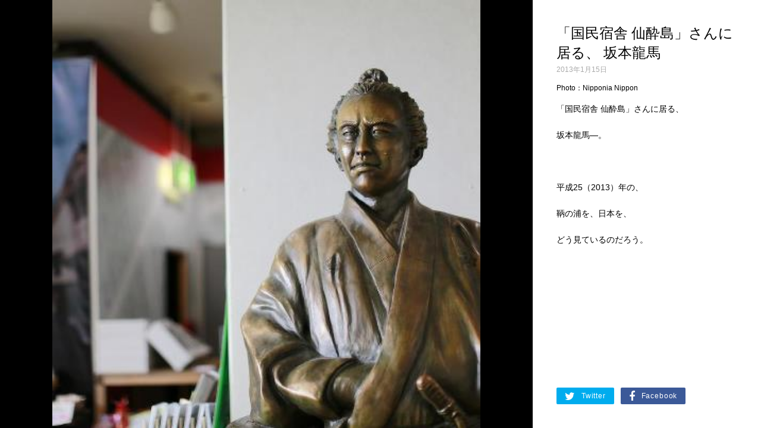

--- FILE ---
content_type: text/css
request_url: https://tomonoura.life/contents/themes/story-nipponianippon/resource/css/tomonoura.css?ver=171213075422
body_size: 76153
content:
@charset "UTF-8";
/*-------------------------------------------------

  init

=================================================*/
/* 各ブラウザサポート対応
---------------------------------------------*/
/* DOCTYPEがHTML5の場合のみ、$use-html5をtrueにし、スタイルを出力
---------------------------------------------*/
/* サポートするベンダープレフィックスを定義
---------------------------------------------*/
/* Set
---------------------------------------------*/
/* sets the base font to 10px for easier math */
/* Color
---------------------------------------------*/
/* Font
---------------------------------------------*/
/*-------------------------------------------------

  mixin

=================================================*/
/* Content
---------------------------------------------*/
/* 角丸
---------------------------------------------*/
/* ボックスシャドウ
---------------------------------------------*/
/* opacity
---------------------------------------------*/
/* 物語フレーム
---------------------------------------------*/
/* separator
---------------------------------------------*/
/* KVの汎用スタイル
---------------------------------------------*/
/* Section内コンテンツの汎用スタイル
---------------------------------------------*/
/* gradient
---------------------------------------------*/
/* blur
---------------------------------------------*/
/* prefix
---------------------------------------------*/
/* clearfix
---------------------------------------------*/
/* inline_block
---------------------------------------------*/
/* font_family
---------------------------------------------*/
/* font_size
---------------------------------------------*/
/* button base
---------------------------------------------*/
/* SP-img */
/* SP画像 */
/*-------------------------------------------------

  ■Site: 鞆物語
  ■Info: Init

=================================================*/
#tomonoura {
  color: #222;
  	/*-------------------------------------------------
  
  	  共通Parts
  
  	=================================================*/
  /* Header
  -------------------------------------------------*/
  /* Pagetop
  -------------------------------------------------*/
  /* Footer
  -------------------------------------------------*/
  /* NN
  -------------------------------------------------*/
  /* List
  -------------------------------------------------*/
  /* AboutPanel
  -------------------------------------------------*/
  /* Button
  -------------------------------------------------*/
  /* Section
  -------------------------------------------------*/
  /* 場所毎
  -------------------------------------------------*/
  	/*-------------------------------------------------
  
  	  ページ別
  
  	=================================================*/
  /* トップページ
  -------------------------------------------------*/
  /* About
  -------------------------------------------------*/
  /* Story
  -------------------------------------------------*/
  /* Photos
  -------------------------------------------------*/
  /* Normalization
  -------------------------------------------------*/
  /* Project
  -------------------------------------------------*/
  /*-------------------------------------------------
  
    スマートフォン
  
  =================================================*/
}
#tomonoura a {
  color: #136baf;
}
#tomonoura #Header {
  border-bottom-color: #ccd4df;
  background-color: #f2f4f7;
}
#tomonoura #Header .Header__catch {
  color: #0a183f;
}
#tomonoura #Header .Header__func a, #tomonoura #Header .Header__func span {
  color: #8d9fb8;
  opacity: 0.5;
  filter: alpha(opacity=50);
}
#tomonoura #Header .Header__func a:hover, #tomonoura #Header .Header__func span:hover {
  opacity: 1;
  filter: alpha(opacity=100);
}
#tomonoura #Header .Header__func #Header__func_search.active #Header__func_search_wrap {
  background-color: #dce1e9;
}
#tomonoura #Header .Header__func #Header__func_search.active #Header__func_search_trigger {
  opacity: 1;
  filter: alpha(opacity=100);
  cursor: default;
}
#tomonoura #Header .Header__nav li a {
  color: #6e85a4;
}
#tomonoura #Header__gnav {
  background: #ebeef3;
  background: -moz-linear-gradient(left, #ebeef3 0%, #bcc7d5 100%);
  background: -webkit-gradient(linear, left top, right top, color-stop(0%, #ebeef3), color-stop(100%, #bcc7d5));
  background: -webkit-linear-gradient(left, #ebeef3 0%, #bcc7d5 100%);
  background: -o-linear-gradient(left, #ebeef3 0%, #bcc7d5 100%);
  background: -ms-linear-gradient(left, #ebeef3 0%, #bcc7d5 100%);
  background: linear-gradient(to right, #ebeef3 0%, #bcc7d5 100%);
  filter: progid:DXImageTransform.Microsoft.gradient( startColorstr='$start-color', endColorstr='$end-color',GradientType=1 );
}
#tomonoura #Header__gnav li a {
  color: #3c64c2;
  filter: saturate(30%);
}
#tomonoura #Header__gnav li a:hover {
  background-color: rgba(48, 80, 155, 0.1);
}
#tomonoura #Pagetop a {
  background-color: #0a183f;
  color: #fff;
}
#tomonoura #Footer {
  background-color: #30509B;
  background: #0a183f;
  background: -moz-linear-gradient(top, #0a183f 0%, #30509B 100%);
  background: -webkit-gradient(linear, left top, left bottom, color-stop(0%, #0a183f), color-stop(100%, #30509B));
  background: -webkit-linear-gradient(top, #0a183f 0%, #30509B 100%);
  background: -o-linear-gradient(top, #0a183f 0%, #30509B 100%);
  background: -ms-linear-gradient(top, #0a183f 0%, #30509B 100%);
  background: linear-gradient(to bottom, #0a183f 0%, #30509B 100%);
  filter: progid:DXImageTransform.Microsoft.gradient( startColorstr='$start-color', endColorstr='$end-color',GradientType=0 );
  color: #fff;
}
#tomonoura #Footer a {
  color: #fff;
}
#tomonoura #Footer .Footer__nav_lang {
  display: inline-block;
  vertical-align: top;
  background-color: rgba(255, 255, 255, 0.2);
}
#tomonoura #Footer .Footer__nav_lang li {
  border-color: #30509B;
}
#tomonoura #Footer__company {
  border-top-color: #30509B;
  color: #222;
}
#tomonoura #Footer__company a {
  color: #136baf;
}
#tomonoura #Footer__spnav {
  background: #30509B;
  background: -moz-linear-gradient(left, #30509B 0%, #0a183f 100%);
  background: -webkit-gradient(linear, left top, right top, color-stop(0%, #30509B), color-stop(100%, #0a183f));
  background: -webkit-linear-gradient(left, #30509B 0%, #0a183f 100%);
  background: -o-linear-gradient(left, #30509B 0%, #0a183f 100%);
  background: -ms-linear-gradient(left, #30509B 0%, #0a183f 100%);
  background: linear-gradient(to right, #30509B 0%, #0a183f 100%);
  filter: progid:DXImageTransform.Microsoft.gradient( startColorstr='$start-color', endColorstr='$end-color',GradientType=1 );
}
#tomonoura #Footer__spnav ul li a {
  color: #fff;
  filter: saturate(30%);
}
#tomonoura #Footer__spnav ul li a:hover {
  background-color: rgba(48, 80, 155, 0.1);
}
#tomonoura #NN {
  border-color: #ccd4df;
}
#tomonoura .ListRow__cont {
  border-bottom-color: #ccd4df;
}
#tomonoura .ListRow__cont:first-child {
  border-top-color: #ccd4df;
}
#tomonoura .ListRow__cont > a {
  color: #222;
}
#tomonoura .ListRow__cont > a:hover {
  background-color: rgba(48, 80, 155, 0.08);
}
#tomonoura .ListRow__cont .ListRow__relative_list a {
  color: #136baf;
}
#tomonoura .ListRow__title {
  color: #30509B;
}
#tomonoura .ListRow__text_catch {
  color: rgba(131, 167, 211, 0.8);
}
#tomonoura .ListRow__text_info {
  color: #888;
}
#tomonoura .ListRow__info {
  background-color: rgba(131, 167, 211, 0.1);
}
#tomonoura .ListRow__table td {
  color: #888;
}
#tomonoura .ListRow__status {
  background-color: #83a7d3;
  color: #fff;
}
#tomonoura .ListRow__tag li {
  background-color: rgba(10, 24, 63, 0.8);
  color: #fff;
}
#tomonoura .ListRow__date {
  color: #bbbbbb;
}
#tomonoura .ListNav {
  background: #30509B;
  background: -moz-linear-gradient(left, #30509B 0%, #0a183f 100%);
  background: -webkit-gradient(linear, left top, right top, color-stop(0%, #30509B), color-stop(100%, #0a183f));
  background: -webkit-linear-gradient(left, #30509B 0%, #0a183f 100%);
  background: -o-linear-gradient(left, #30509B 0%, #0a183f 100%);
  background: -ms-linear-gradient(left, #30509B 0%, #0a183f 100%);
  background: linear-gradient(to right, #30509B 0%, #0a183f 100%);
  filter: progid:DXImageTransform.Microsoft.gradient( startColorstr='$start-color', endColorstr='$end-color',GradientType=1 );
}
#tomonoura .ListNav__list a {
  color: #fff;
}
#tomonoura .ListNav__list a:hover {
  background-color: rgba(255, 255, 255, 0.2);
}
#tomonoura .ListNav__list a.current {
  background-color: rgba(255, 255, 255, 0.3);
}
#tomonoura .ListNav__list.ListNav__childrenList:hover {
  background-color: rgba(255, 255, 255, 0.2);
}
#tomonoura .ListNav__list.ListNav__childrenList > a:hover {
  background: none;
}
#tomonoura .ListNav__list.ListNav__childrenList a.current {
  background-color: rgba(255, 255, 255, 0.4);
}
#tomonoura .ListNav__list.ListNav__childrenList ul {
  background-color: #83a7d3;
}
#tomonoura .ListGroup__head {
  background-color: #ccd4df;
}
#tomonoura .ListGroup__head a .Section__title {
  color: #fff;
}
#tomonoura .ListGroup__head a:hover .Section__title {
  background-color: rgba(48, 80, 155, 0.4);
}
#tomonoura .ListCol li a {
  color: #222;
}
#tomonoura .ListCol li a:hover:after {
  background-color: rgba(48, 80, 155, 0.08);
}
#tomonoura .ListCol__title {
  color: #30509B;
}
#tomonoura .ListCol__date {
  color: #bbbbbb;
}
#tomonoura .ListCol__text_catch {
  color: rgba(131, 167, 211, 0.8);
}
#tomonoura .ListCol__text_info {
  color: #888;
}
#tomonoura .ListCol__table td {
  color: #888;
}
#tomonoura .ListCol__tag li {
  background-color: rgba(10, 24, 63, 0.8);
  color: #fff;
}
#tomonoura .ListCol.ListCol_project > li a {
  background-color: rgba(10, 24, 63, 0.4);
}
#tomonoura .ListCol.ListCol_project > li a:before {
  border-color: #30509B;
}
#tomonoura .ListCol.ListCol_project > li a:hover:after {
  background-color: transparent;
}
#tomonoura .ListCol.ListCol_project > li a .ListCol__tag li {
  background-color: rgba(255, 255, 255, 0.5);
}
#tomonoura .ListCol.ListCol_project > li a .ListCol__title {
  color: #fff;
}
#tomonoura .ListCol.ListCol_project > li a .ListCol__date {
  color: #fff;
}
#tomonoura .AboutPanel li {
  background-color: #30509B;
}
#tomonoura .AboutPanel li a:hover {
  background-color: rgba(48, 80, 155, 0.4);
}
#tomonoura .Content__btn a {
  background-color: rgba(34, 34, 34, 0.4);
  color: #fff;
}
#tomonoura .Content__btn a:hover {
  background-color: rgba(34, 34, 34, 0.6);
  opacity: 1;
  filter: alpha(opacity=100);
}
#tomonoura .Content__btn a.current {
  background-color: rgba(34, 34, 34, 0.8);
}
#tomonoura .Form__btn_back {
  background-color: rgba(34, 34, 34, 0.4);
  color: #fff;
}
#tomonoura .Form__btn_back:hover {
  background-color: rgba(34, 34, 34, 0.6);
  opacity: 1;
  filter: alpha(opacity=100);
}
#tomonoura .Form__btn_back.current {
  background-color: rgba(34, 34, 34, 0.8);
}
#tomonoura .Form__btn_submit {
  background-color: rgba(225, 98, 57, 0.8);
  color: #fff;
}
#tomonoura .Form__btn_submit:hover {
  background-color: #e16239;
  opacity: 1;
  filter: alpha(opacity=100);
}
#tomonoura .Form__btn_submit.current {
  background-color: #e16239;
}
#tomonoura .Section__title {
  color: #30509B;
}
#tomonoura * + .Section {
  border-color: #ccd4df;
}
#tomonoura .Section__box {
  color: #fff;
}
#tomonoura .Section__box .Section__title {
  color: #fff;
}
#tomonoura .Section__box a {
  color: #fff;
}
#tomonoura #Section__about {
  color: #fff;
}
#tomonoura #Section__about a {
  color: #fff;
}
#tomonoura .SubSection__title {
  color: #30509B;
}
#tomonoura .SubSection__txt_date {
  color: #bbbbbb;
}
#tomonoura #SubSection__inquiry .Content__btn a {
  background-color: rgba(225, 98, 57, 0.8);
  color: #fff;
}
#tomonoura #SubSection__inquiry .Content__btn a:hover {
  background-color: #e16239;
  opacity: 1;
  filter: alpha(opacity=100);
}
#tomonoura #SubSection__inquiry .Content__btn a.current {
  background-color: #e16239;
}
#tomonoura #Page__header {
  border-bottom-color: #ccd4df !important;
}
#tomonoura #Page__header .Page__caption, #tomonoura #Page__header .Page__title {
  color: #30509B;
}
#tomonoura #Page__header + #Page__body {
  border-top-color: #ccd4df;
}
#tomonoura #Page__home #Header__catch {
  color: #fff;
}
#tomonoura #Page__home #Header__kv li:after {
  background-color: rgba(10, 24, 63, 0.4);
}
#tomonoura #Page__home #Header__kv li:hover:after {
  background-color: rgba(10, 24, 63, 0.1);
}
#tomonoura #Page__home #Header__gnav {
  background: #30509B;
  background: -moz-linear-gradient(left, #30509B 0%, #0a183f 100%);
  background: -webkit-gradient(linear, left top, right top, color-stop(0%, #30509B), color-stop(100%, #0a183f));
  background: -webkit-linear-gradient(left, #30509B 0%, #0a183f 100%);
  background: -o-linear-gradient(left, #30509B 0%, #0a183f 100%);
  background: -ms-linear-gradient(left, #30509B 0%, #0a183f 100%);
  background: linear-gradient(to right, #30509B 0%, #0a183f 100%);
  filter: progid:DXImageTransform.Microsoft.gradient( startColorstr='$start-color', endColorstr='$end-color',GradientType=1 );
}
#tomonoura #Page__home #Header__gnav li a {
  color: #fff;
}
#tomonoura #Page__home #Header__gnav li a:hover {
  background-color: rgba(255, 255, 255, 0.2);
}
#tomonoura #Page__home #Main #Section__about {
  background-color: #30509B;
  background-image: url(../img/tomonoura/home-bg-about.jpg);
  position: relative;
  overflow: hidden;
  z-index: 0;
}
#tomonoura #Page__home #Main #Section__about:after {
  content: '';
  background: inherit;
  -webkit-filter: blur(10px);
  -moz-filter: blur(10px);
  -o-filter: blur(10px);
  -ms-filter: blur(10px);
  filter: blur(10px);
  position: absolute;
  top: -10px;
  left: -10px;
  right: -10px;
  bottom: -10px;
  z-index: -1;
}
#tomonoura #Page__home #Main #Section__about .Section__title {
  color: #fff;
}
#tomonoura #Page__about.Page__type_single .Kv {
  background-color: #0a183f;
}
#tomonoura #Page__about.Page__type_single #Main .Title {
  color: #30509B;
}
#tomonoura #Page__about.Page__type_single .Section__title {
  border-top-color: #ccd4df;
}
#tomonoura #Page__story .Page.is-end {
  background: rgba(255, 255, 255, 0.9);
  background: -moz-linear-gradient(top, rgba(255, 255, 255, 0.9) 0%, rgba(255, 255, 255, 0.9) 100%);
  background: -webkit-gradient(linear, left top, left bottom, color-stop(0%, rgba(255, 255, 255, 0.9)), color-stop(100%, rgba(255, 255, 255, 0.9)));
  background: -webkit-linear-gradient(top, rgba(255, 255, 255, 0.9) 0%, rgba(255, 255, 255, 0.9) 100%);
  background: -o-linear-gradient(top, rgba(255, 255, 255, 0.9) 0%, rgba(255, 255, 255, 0.9) 100%);
  background: -ms-linear-gradient(top, rgba(255, 255, 255, 0.9) 0%, rgba(255, 255, 255, 0.9) 100%);
  background: linear-gradient(to bottom, rgba(255, 255, 255, 0.9) 0%, rgba(255, 255, 255, 0.9) 100%);
  filter: progid:DXImageTransform.Microsoft.gradient( startColorstr='$start-color', endColorstr='$end-color',GradientType=0 );
  color: #222;
}
#tomonoura #Page__story .Page.is-end .Page__storyTitle {
  color: #30509B;
}
#tomonoura #Page__story .Page .Prof__title span {
  color: #bcc7d5;
}
#tomonoura #Page__story .NavBar {
  background: #30509B;
  background: -moz-linear-gradient(left, #30509B 0%, #0a183f 100%);
  background: -webkit-gradient(linear, left top, right top, color-stop(0%, #30509B), color-stop(100%, #0a183f));
  background: -webkit-linear-gradient(left, #30509B 0%, #0a183f 100%);
  background: -o-linear-gradient(left, #30509B 0%, #0a183f 100%);
  background: -ms-linear-gradient(left, #30509B 0%, #0a183f 100%);
  background: linear-gradient(to right, #30509B 0%, #0a183f 100%);
  filter: progid:DXImageTransform.Microsoft.gradient( startColorstr='$start-color', endColorstr='$end-color',GradientType=1 );
}
#tomonoura #Page__story .NavBar__title {
  background-color: rgba(255, 255, 255, 0.1);
}
#tomonoura #Page__story .NavBar__title a {
  color: #ccd4df;
}
#tomonoura #Page__story .NavBar__title a:hover {
  text-decoration: none;
}
#tomonoura #Page__story .NavBar .Pager__item {
  color: #ccd4df;
}
#tomonoura #Page__story .NavBar .Pager__item:hover {
  background-color: rgba(255, 255, 255, 0.2);
}
#tomonoura #Page__story .NavBar .Pager__item.is-act {
  background-color: rgba(255, 255, 255, 0.8) !important;
  color: #30509B;
}
#tomonoura #Page__story .NavBar .Sns__item {
  color: #fff;
}
#tomonoura #Page__story .NavBar .Sns a {
  color: #fff;
}
#tomonoura #Page__story .BgImages__item.is-end {
  background: #30509B;
}
#tomonoura #Page__story .TurnButtons__item span {
  background: rgba(255, 255, 255, 0.8);
  background: -moz-linear-gradient(top, rgba(255, 255, 255, 0.8) 0%, rgba(255, 255, 255, 0.8) 100%);
  background: -webkit-gradient(linear, left top, left bottom, color-stop(0%, rgba(255, 255, 255, 0.8)), color-stop(100%, rgba(255, 255, 255, 0.8)));
  background: -webkit-linear-gradient(top, rgba(255, 255, 255, 0.8) 0%, rgba(255, 255, 255, 0.8) 100%);
  background: -o-linear-gradient(top, rgba(255, 255, 255, 0.8) 0%, rgba(255, 255, 255, 0.8) 100%);
  background: -ms-linear-gradient(top, rgba(255, 255, 255, 0.8) 0%, rgba(255, 255, 255, 0.8) 100%);
  background: linear-gradient(to bottom, rgba(255, 255, 255, 0.8) 0%, rgba(255, 255, 255, 0.8) 100%);
  filter: progid:DXImageTransform.Microsoft.gradient( startColorstr='$start-color', endColorstr='$end-color',GradientType=0 );
  color: #30509B;
}
#tomonoura #Page__story .TurnButtons__item span:hover {
  background: white;
  background: -moz-linear-gradient(top, white 0%, white 100%);
  background: -webkit-gradient(linear, left top, left bottom, color-stop(0%, white), color-stop(100%, white));
  background: -webkit-linear-gradient(top, white 0%, white 100%);
  background: -o-linear-gradient(top, white 0%, white 100%);
  background: -ms-linear-gradient(top, white 0%, white 100%);
  background: linear-gradient(to bottom, white 0%, white 100%);
  filter: progid:DXImageTransform.Microsoft.gradient( startColorstr='$start-color', endColorstr='$end-color',GradientType=0 );
}
#tomonoura #Page__story .OtherStory__inner {
  background-color: rgba(10, 24, 63, 0.1);
}
#tomonoura #Page__story .OtherStory__title {
  color: #0a183f;
}
#tomonoura #Page__story .OtherStory__item__title {
  color: #0a183f;
}
#tomonoura #Page__story .OtherStory__arrows {
  color: rgba(10, 24, 63, 0.4);
}
#tomonoura #Page__story .OtherStory__arrows:hover {
  color: rgba(10, 24, 63, 0.6);
}
#tomonoura #Page__story .OtherStory__buttons__item {
  background-color: rgba(34, 34, 34, 0.4);
  color: #fff;
}
#tomonoura #Page__story .OtherStory__buttons__item:hover {
  background-color: rgba(34, 34, 34, 0.6);
  opacity: 1;
  filter: alpha(opacity=100);
}
#tomonoura #Page__story .OtherStory__buttons__item.current {
  background-color: rgba(34, 34, 34, 0.8);
}
#tomonoura #Page__photos .mv {
  width: 1100px;
  margin-left: auto;
  margin-right: auto;
  padding-left: 10px;
  padding-right: 10px;
  background: url(../img/tomonoura/photo/bg-photo.png) right center no-repeat;
}
#tomonoura #Page__photos .mv h1, #tomonoura #Page__photos .mv h2, #tomonoura #Page__photos .mv .text {
  padding-left: 0;
  padding-right: 0;
}
#tomonoura #Page__photos .mv h1 {
  color: #30509B;
}
#tomonoura #Page__photos .mv h2 {
  color: #0a183f;
}
#tomonoura .Page__type_detail.Page__type_sights #Page__header #Page__header_inner .Page__caption, #tomonoura .Page__type_detail.Page__type_sights #Page__header #Page__header_inner .Page__title, #tomonoura .Page__type_detail#Page__akiya #Page__header #Page__header_inner .Page__caption, #tomonoura .Page__type_detail#Page__akiya #Page__header #Page__header_inner .Page__title {
  color: #fff;
}
#tomonoura #Page__managed #Main #Page__body .Section__title {
  color: #B81C25;
}
#tomonoura #Page__normalization #Kv {
  position: relative;
  background: center center no-repeat;
  background-size: cover;
  display: table;
  width: 100%;
  height: 400px;
  text-align: center;
  color: #fff;
}
#tomonoura #Page__normalization #Kv__inner {
  display: table-cell;
  vertical-align: middle;
  padding: 6em 0 3em;
  background-color: rgba(0, 0, 0, 0.4);
}
#tomonoura #Page__normalization #Kv .Project__status {
  position: absolute;
  left: 0;
  top: 0;
  width: 100%;
  background-color: rgba(0, 0, 0, 0.5);
  line-height: 3;
}
#tomonoura #Page__normalization #Kv .type_name {
  background-color: rgba(255, 255, 255, 0.5);
  padding: 8px 20px 5px;
  margin-bottom: 2em;
  line-height: 1;
  display: inline-block;
  font-family: Times,"Times New Roman","ヒラギノ明朝 Pro W3","Hiragino Mincho Pro","游明朝体","ＭＳ Ｐ明朝","MS PMincho",serif;
}
#tomonoura #Page__normalization #Kv h1 {
  font-size: 4.2rem;
  letter-spacing: .2em;
  line-height: 1.4;
  font-family: Times,"Times New Roman","ヒラギノ明朝 Pro W3","Hiragino Mincho Pro","游明朝体","ＭＳ Ｐ明朝","MS PMincho",serif;
}
#tomonoura #Page__normalization #Kv h1 span {
  font-size: 2rem;
  display: block;
}
#tomonoura #Page__normalization #Kv h1 + p {
  margin-top: 1em;
}
#tomonoura #Page__normalization #Kv .Sns__item {
  display: inline-block;
  margin-top: 2em;
  float: none;
}
#tomonoura #Page__normalization #Main__content .Section__inner:after {
  content: "";
  height: 0;
  display: block;
  clear: both;
  visibility: hidden;
}
#tomonoura #Page__normalization #Main__content .Section__inner > p, #tomonoura #Page__normalization #Main__content .Section__inner > ul:not(.ListCol):not(.Banners), #tomonoura #Page__normalization #Main__content .Section__inner > dl, #tomonoura #Page__normalization #Main__content .Section__inner > ol,
#tomonoura #Page__normalization #Main__content .Section__inner .SubSection > p, #tomonoura #Page__normalization #Main__content .Section__inner .SubSection > ul:not(.ListCol):not(.Banners), #tomonoura #Page__normalization #Main__content .Section__inner .SubSection > dl, #tomonoura #Page__normalization #Main__content .Section__inner .SubSection > ol {
  font-size: 1.6rem;
  line-height: 2;
  margin: 2em 0 0;
  text-align: justify;
  overflow: hidden;
}
#tomonoura #Page__normalization #Main__content .Section__inner > p small, #tomonoura #Page__normalization #Main__content .Section__inner > ul:not(.ListCol):not(.Banners) small, #tomonoura #Page__normalization #Main__content .Section__inner > dl small, #tomonoura #Page__normalization #Main__content .Section__inner > ol small,
#tomonoura #Page__normalization #Main__content .Section__inner .SubSection > p small, #tomonoura #Page__normalization #Main__content .Section__inner .SubSection > ul:not(.ListCol):not(.Banners) small, #tomonoura #Page__normalization #Main__content .Section__inner .SubSection > dl small, #tomonoura #Page__normalization #Main__content .Section__inner .SubSection > ol small {
  font-size: 80%;
}
#tomonoura #Page__normalization #Main__content .Section__inner .SubSection > dl dt {
  font-size: 2rem;
  text-align: center;
}
#tomonoura #Page__normalization #Main__content .Section__inner .SubSection > dl dd {
  margin-top: 1em;
}
#tomonoura #Page__normalization #Main__content .Section__inner .SubSection > dl dd + dt {
  margin-top: 2em;
}
#tomonoura #Page__normalization #Main__content .Section__inner ol li {
  list-style: decimal inside;
  text-indent: -1em;
  padding-left: 1em;
  margin-top: 1em;
}
#tomonoura #Page__normalization #Main__content .Section__inner ol li:first-child {
  margin-top: 0;
}
#tomonoura #Page__normalization #Main__content .Section__inner img {
  max-width: 100%;
  height: auto;
}
#tomonoura #Page__normalization #Main__content .Section__inner img.alignright {
  float: right;
  margin: 0 0 10px 2.4em;
}
#tomonoura #Page__normalization #Main__content .Section__inner img.alignleft {
  float: left;
  margin: 0 2.4em 10px 0;
}
#tomonoura #Page__normalization #Main__content .Section__inner img.alignnone {
  width: 100%;
}
#tomonoura #Page__normalization #Main__content .Section__inner .photo-float {
  padding: 0;
  margin-bottom: 0;
  text-align: center;
}
#tomonoura #Page__normalization #Main__content .Section__inner .photo-float p {
  display: inline-block;
  vertical-align: top;
  margin-left: 1em;
}
#tomonoura #Page__normalization #Main__content .Section__inner .photo-float p:first-child {
  margin-left: 0;
}
#tomonoura #Page__normalization #Main__content .Section__inner .photo-float p span {
  display: block;
  margin-top: .5em;
}
#tomonoura #Page__normalization #Main__content .Section__inner .ListCol p {
  text-align: center;
  padding-top: 1em;
}
#tomonoura #Page__normalization #Main__content .Section__inner .ListCol_4 li {
  width: 25%;
  margin-top: 1em;
}
#tomonoura #Page__normalization #Main__content .Section__inner .ListCol_4 li:nth-child(1), #tomonoura #Page__normalization #Main__content .Section__inner .ListCol_4 li:nth-child(2), #tomonoura #Page__normalization #Main__content .Section__inner .ListCol_4 li:nth-child(3), #tomonoura #Page__normalization #Main__content .Section__inner .ListCol_4 li:nth-child(4) {
  margin-top: 0;
}
#tomonoura #Page__normalization #Main__content .Profile:after {
  content: "";
  height: 0;
  display: block;
  clear: both;
  visibility: hidden;
}
#tomonoura #Page__normalization #Main__content .Profile img.alignleft {
  margin-bottom: 0;
}
#tomonoura #Page__normalization #Main__content .Profile dl dt {
  font-size: 2.4rem;
  font-family: Times,"Times New Roman","ヒラギノ明朝 Pro W3","Hiragino Mincho Pro","游明朝体","ＭＳ Ｐ明朝","MS PMincho",serif;
  padding-top: .5em;
}
#tomonoura #Page__normalization #Main__content .Profile dl dd {
  margin-top: 1em;
}
#tomonoura #Page__normalization #Main__content #Section__history dd {
  text-align: center;
}
#tomonoura #Page__normalization #Main__content #Section__history .Flag {
  padding-top: 80px;
  background: center top no-repeat;
}
#tomonoura #Page__normalization #Main__content #Section__history .Flag.Flag_dnk {
  background-image: url(../img/tomonoura/normalization/ico_dnk.png);
}
#tomonoura #Page__normalization #Main__content #Section__history .Flag.Flag_un {
  background-image: url(../img/tomonoura/normalization/ico_un.png);
}
#tomonoura #Page__normalization #Main__content #Section__history .Flag.Flag_usa {
  background-image: url(../img/tomonoura/normalization/ico_usa.png);
}
#tomonoura #Page__normalization #Main__content #Section__history .Flag.Flag_jpn {
  background-image: url(../img/tomonoura/normalization/ico_jpn.png);
}
#tomonoura #Page__project #Kv {
  position: relative;
  background: center center no-repeat;
  background-size: cover;
  display: table;
  width: 100%;
  height: 400px;
  text-align: center;
  color: #fff;
}
#tomonoura #Page__project #Kv__inner {
  display: table-cell;
  vertical-align: middle;
  padding: 6em 0 3em;
  background-color: rgba(0, 0, 0, 0.4);
}
#tomonoura #Page__project #Kv .Project__status {
  position: absolute;
  left: 0;
  top: 0;
  width: 100%;
  background-color: rgba(0, 0, 0, 0.5);
  line-height: 3;
}
#tomonoura #Page__project #Kv .type_name {
  background-color: rgba(255, 255, 255, 0.5);
  padding: 8px 20px 5px;
  margin-bottom: 2em;
  line-height: 1;
  display: inline-block;
  font-family: Times,"Times New Roman","ヒラギノ明朝 Pro W3","Hiragino Mincho Pro","游明朝体","ＭＳ Ｐ明朝","MS PMincho",serif;
}
#tomonoura #Page__project #Kv h1 {
  font-size: 4.2rem;
  letter-spacing: .2em;
  line-height: 1.4;
  font-family: Times,"Times New Roman","ヒラギノ明朝 Pro W3","Hiragino Mincho Pro","游明朝体","ＭＳ Ｐ明朝","MS PMincho",serif;
}
#tomonoura #Page__project #Kv h1 span {
  font-size: 2rem;
  display: block;
}
#tomonoura #Page__project #Kv h1 + p {
  margin-top: 1em;
}
#tomonoura #Page__project #Kv .Sns__item {
  display: inline-block;
  margin-top: 2em;
  float: none;
}
#tomonoura #Page__project .Section__main .Section__inner:after {
  content: "";
  height: 0;
  display: block;
  clear: both;
  visibility: hidden;
}
#tomonoura #Page__project .Section__main .Section__inner > p, #tomonoura #Page__project .Section__main .Section__inner > ul:not(.ListCol):not(.Banners), #tomonoura #Page__project .Section__main .Section__inner > dl, #tomonoura #Page__project .Section__main .Section__inner > ol,
#tomonoura #Page__project .Section__main .Section__inner .SubSection > p, #tomonoura #Page__project .Section__main .Section__inner .SubSection > ul:not(.ListCol):not(.Banners), #tomonoura #Page__project .Section__main .Section__inner .SubSection > dl, #tomonoura #Page__project .Section__main .Section__inner .SubSection > ol {
  font-size: 1.6rem;
  line-height: 2;
  margin: 2em 0 0;
  text-align: justify;
  overflow: hidden;
}
#tomonoura #Page__project .Section__main .Section__inner > p small, #tomonoura #Page__project .Section__main .Section__inner > ul:not(.ListCol):not(.Banners) small, #tomonoura #Page__project .Section__main .Section__inner > dl small, #tomonoura #Page__project .Section__main .Section__inner > ol small,
#tomonoura #Page__project .Section__main .Section__inner .SubSection > p small, #tomonoura #Page__project .Section__main .Section__inner .SubSection > ul:not(.ListCol):not(.Banners) small, #tomonoura #Page__project .Section__main .Section__inner .SubSection > dl small, #tomonoura #Page__project .Section__main .Section__inner .SubSection > ol small {
  font-size: 80%;
}
#tomonoura #Page__project .Section__main .Section__inner .SubSection > dl dt {
  font-size: 2rem;
  text-align: center;
}
#tomonoura #Page__project .Section__main .Section__inner .SubSection > dl dd {
  margin-top: 1em;
}
#tomonoura #Page__project .Section__main .Section__inner .SubSection > dl dd + dt {
  margin-top: 2em;
}
#tomonoura #Page__project .Section__main .Section__inner ol li {
  list-style: decimal inside;
  text-indent: -1em;
  padding-left: 1em;
  margin-top: 1em;
}
#tomonoura #Page__project .Section__main .Section__inner ol li:first-child {
  margin-top: 0;
}
#tomonoura #Page__project .Section__main .Section__inner img {
  max-width: 100%;
  height: auto;
}
#tomonoura #Page__project .Section__main .Section__inner img.alignright {
  float: right;
  margin: 0 0 10px 2.4em;
}
#tomonoura #Page__project .Section__main .Section__inner img.alignleft {
  float: left;
  margin: 0 2.4em 10px 0;
}
#tomonoura #Page__project .Section__main .Section__inner img.alignnone {
  width: 100%;
}
#tomonoura #Page__project .Section__main .Section__inner .photo-float {
  padding: 0;
  margin-bottom: 0;
  text-align: center;
}
#tomonoura #Page__project .Section__main .Section__inner .photo-float p {
  display: inline-block;
  vertical-align: top;
  margin-left: 1em;
}
#tomonoura #Page__project .Section__main .Section__inner .photo-float p:first-child {
  margin-left: 0;
}
#tomonoura #Page__project .Section__main .Section__inner .photo-float p span {
  display: block;
  margin-top: .5em;
}
#tomonoura #Page__project #rosecup .Section__inner .box h3 {
  text-align: left;
}
#tomonoura #Page__project #rosecup .Section__inner .box p {
  font-size: 1.6rem;
}
#tomonoura #Page__project #rosecup .Section__inner .Section__title {
  text-align: center;
}
#tomonoura #Page__project #rosecup .Section__inner .Section__title + p {
  text-align: center;
}
#tomonoura #Page__project #rosecup .Section__inner .Content__btn {
  margin-top: 3em;
  font-size: 2rem;
}
#tomonoura #Page__project #rosecup .Section__inner .Content__btn a {
  min-width: 360px;
  height: 50px;
  line-height: 50px;
  background-color: #1869AC;
}
#tomonoura #Page__project #rosecup .Section__inner .Content__btn a:hover {
  background-color: #0a5a9b;
}
#tomonoura #Page__project #rosecup .Section__inner .Content__btn i {
  line-height: 50px;
}
#tomonoura #Page__project #letter p {
  font-size: 1.6rem;
  line-height: 2;
  margin: 2em 0 0;
}
#tomonoura #Page__project #letter #sec02 p {
  background: url(../img/tomonoura/letter/bg_letter_sec02.png) left bottom no-repeat;
  padding: 0 0 140px;
}
#tomonoura #Page__project #letter #sec02 .map {
  float: right;
  width: 540px;
  margin-left: 20px;
}
#tomonoura #Page__project #letter #sec02 .map iframe {
  padding: 10px;
  border: 1px solid #bfbfbf;
}
#tomonoura #Page__project #letter #sec02 .map small {
  font-size: 85%;
  display: block;
  margin-top: 5px;
}
#tomonoura #Page__project #letter #sec03 {
  background: url(../img/tomonoura/letter/bg_letter_sec03.png) 0 0 no-repeat;
  padding: 0 0 0 457px;
  min-height: 289px;
}
#tomonoura #Page__project #letter #sec03 ol {
  background: url(../img/tomonoura/letter/bg_letter_sec03_flow.png) 0 0 no-repeat;
  letter-spacing: -.40em;
  margin-top: 20px;
}
#tomonoura #Page__project #letter #sec03 ol li {
  padding: 120px 0 0 12px;
  letter-spacing: normal;
  text-indent: -1em;
  margin-right: 15px;
  width: 155px;
  display: inline-block;
  vertical-align: text-top;
  list-style: decimal outside;
}
#tomonoura #Page__project #letter #sec03 ol li:last-child {
  margin-right: 0;
}
#tomonoura #Page__project #letter .fb-comments {
  margin-top: 2em;
  display: block;
}
#tomonoura #Page__project #letter .fb-comments + p {
  margin-top: 1em;
  font-size: 1rem;
}
#tomonoura #Page__project #normalization {
  /*第１段落*/
  /*第2段落*/
  /*第3段落*/
  /*第4段落*/
  /*第5段落*/
  /*第6段落*/
  /*第7段落*/
}
#tomonoura #Page__project #normalization .Section {
  margin-top: 0;
  border: none;
}
#tomonoura #Page__project #normalization .k-content-all, #tomonoura #Page__project #normalization .k-content-right {
  position: relative;
}
#tomonoura #Page__project #normalization .k-content-all:after, #tomonoura #Page__project #normalization .k-content-right:after {
  content: "";
  height: 0;
  display: block;
  clear: both;
  visibility: hidden;
}
#tomonoura #Page__project #normalization .k-content-all .Section__title, #tomonoura #Page__project #normalization .k-content-right .Section__title {
  padding-top: .5em;
  text-align: left;
}
#tomonoura #Page__project #normalization .k-content-all .SubSection__title, #tomonoura #Page__project #normalization .k-content-right .SubSection__title {
  margin-top: 1.5em;
  text-align: left;
}
#tomonoura #Page__project #normalization .k-content-all img, #tomonoura #Page__project #normalization .k-content-right img {
  width: 100%;
  margin-top: 2em;
}
#tomonoura #Page__project #normalization .k-content-all p, #tomonoura #Page__project #normalization .k-content-right p {
  font-size: 1.4rem;
  margin-top: 2em;
  line-height: 2;
}
#tomonoura #Page__project #normalization .k-content-all p.lastprag, #tomonoura #Page__project #normalization .k-content-right p.lastprag {
  margin-top: 26px;
}
#tomonoura #Page__project #normalization .k-content-all ul, #tomonoura #Page__project #normalization .k-content-right ul {
  margin-top: 2em;
}
#tomonoura #Page__project #normalization .k-content-all ul li, #tomonoura #Page__project #normalization .k-content-right ul li {
  font-size: 1.6rem;
  line-height: 2;
}
#tomonoura #Page__project #normalization .k-content-all {
  padding-left: 180px;
  background: left top no-repeat;
}
#tomonoura #Page__project #normalization .k-content-right {
  padding-right: 180px;
  background: right top no-repeat;
}
#tomonoura #Page__project #normalization #k01 .Section__inner {
  min-height: 1368px;
  background-image: url("../img/tomonoura/maketown/font01b.png");
}
#tomonoura #Page__project #normalization #k02 .Section__inner {
  min-height: 732px;
  background-image: url("../img/tomonoura/maketown/font02.png");
}
#tomonoura #Page__project #normalization #k03 .Section__inner {
  min-height: 1192px;
  background-image: url("../img/tomonoura/maketown/font03.png");
}
#tomonoura #Page__project #normalization #k04 .Section__inner {
  min-height: 1437px;
  background-image: url("../img/tomonoura/maketown/font04.png");
}
#tomonoura #Page__project #normalization #k05 .Section__inner {
  min-height: 1505px;
  background-image: url("../img/tomonoura/maketown/font05.png");
}
#tomonoura #Page__project #normalization #k06 .Section__inner {
  min-height: 1545px;
  background-image: url("../img/tomonoura/maketown/font06.png");
}
#tomonoura #Page__project #normalization #k07 .Section__inner {
  min-height: 2054px;
  background-image: url("../img/tomonoura/maketown/font07.png");
}
#tomonoura #Page__project #normalization .Content__contact {
  border: 1px dotted #000;
  margin-top: 40px;
  box-sizing: border-box;
  padding: 40px;
}
#tomonoura #Page__project #normalization .Content__contact h3 {
  font-size: 3.2rem;
  border-bottom: 1px solid #000;
  padding-bottom: 8px;
}
#tomonoura #Page__project #normalization .Content__contact p {
  font-size: 1.4rem;
  margin-top: 1em;
  margin-left: 0;
}
#tomonoura #Page__project #normalization .Section__box {
  width: 100%;
  margin-top: 80px;
  background-color: #b6404b;
}
#tomonoura #Page__project #normalization .Section__box:after {
  content: "";
  height: 0;
  display: block;
  clear: both;
  visibility: hidden;
}
#tomonoura #Page__project #normalization .Section__box h2 {
  border-bottom: dotted 1px #FFF;
  padding-bottom: .5em;
}
#tomonoura #Page__project #normalization .Section__box p {
  padding-top: 2em;
  float: left;
  line-height: 1.6;
}
#tomonoura #Page__project #normalization .Section__box a {
  color: #fff !important;
  text-decoration: underline;
  display: block;
  margin-top: 1.5em;
}
#tomonoura #Page__project #normalization .Section__box img {
  float: left;
  margin-left: 20px;
  margin-top: 0;
}
#tomonoura #Page__project #normalization .k-nav {
  position: fixed;
  top: 150px;
  left: 10%;
  z-index: 1000;
  text-align: left;
}
#tomonoura #Page__project #normalization .k-nav ul li {
  position: relative;
}
#tomonoura #Page__project #normalization .k-nav ul li a {
  display: block;
  width: 30px;
  height: 30px;
  margin-top: 30px;
  padding-bottom: 2px;
  background: url(../img/tomonoura/maketown/k-dot.png) no-repeat top center;
}
#tomonoura #Page__project #normalization .k-nav ul li a:first-child {
  margin-top: 0px;
}
#tomonoura #Page__project #normalization .k-nav ul li a:hover {
  background: none;
  opacity: 1.0;
}
#tomonoura #Page__project #normalization .k-nav ul li a span.tenten {
  display: none;
  position: absolute;
  top: -3px;
  left: 8px;
  font-size: 1.6rem;
  font-weight: bold;
  vertical-align: top;
  opacity: 1.0;
  color: #b2b2b2;
}
#tomonoura #Page__project #normalization .k-nav ul li a:hover > span.tenten {
  display: inline;
  position: absolute;
  top: -3px;
  left: 8px;
  font-size: 1.6rem;
  font-weight: bold;
  opacity: 1.0;
  vertical-align: top;
}
#tomonoura #Page__project #Kv.dare {
  height: 640px;
}
#tomonoura #Page__project #Kv.dare .logo {
  position: relative;
  left: -200px;
}
#tomonoura #Page__project #dare img {
  vertical-align: bottom;
}
#tomonoura #Page__project #dare .Section__inner .ul01 p, #tomonoura #Page__project #dare .Section__inner .ul02 p {
  text-align: left;
}
#tomonoura #Page__project #dare .Section__inner .ul01:after, #tomonoura #Page__project #dare .Section__inner .ul03:after {
  content: "";
  height: 0;
  display: block;
  clear: both;
  visibility: hidden;
}
#tomonoura #Page__project #dare .Section__inner .ul01 {
  margin-top: 20px;
}
#tomonoura #Page__project #dare .Section__inner .ul01 li {
  float: left;
  width: 32%;
  margin-left: 2%;
  background: #101323;
  font-size: 2.4rem;
  color: #FFF;
  line-height: 30px;
}
#tomonoura #Page__project #dare .Section__inner .ul01 li:first-child {
  margin-left: 0;
}
#tomonoura #Page__project #dare .Section__inner .ul01 li span {
  font-size: 1.8rem;
  display: block;
}
#tomonoura #Page__project #dare .Section__inner .ul01 li img {
  width: 100%;
}
#tomonoura #Page__project #dare .Section__inner .ul01 li p {
  height: 130px;
  padding: 20px 20px 20px 80px;
  position: relative;
}
#tomonoura #Page__project #dare .Section__inner .ul01 li p:after {
  content: '';
  position: absolute;
  top: 26px;
  left: 20px;
  width: 39px;
  height: 57px;
}
#tomonoura #Page__project #dare .Section__inner .ul01 li p.sono1:after {
  background: url(../img/tomonoura/dare/sono01.png) 0 0 no-repeat transparent;
}
#tomonoura #Page__project #dare .Section__inner .ul01 li p.sono2:after {
  background: url(../img/tomonoura/dare/sono02.png) 0 0 no-repeat transparent;
}
#tomonoura #Page__project #dare .Section__inner .ul01 li p.sono3:after {
  background: url(../img/tomonoura/dare/sono03.png) 0 0 no-repeat transparent;
}
#tomonoura #Page__project #dare .Section__inner .ul02 li {
  background: #101323;
  color: #FFF;
  margin-bottom: 15px;
  padding: 30px 40px 45px;
  position: relative;
}
#tomonoura #Page__project #dare .Section__inner .ul02 li .ul03 {
  width: 900px;
  margin: auto;
}
#tomonoura #Page__project #dare .Section__inner .ul02 li .ul03 li {
  color: #afafaf;
  padding: 0;
  float: left;
  width: 434px;
}
#tomonoura #Page__project #dare .Section__inner .ul02 li .ul03 li .ttl {
  font-size: 2rem;
  padding-left: 22px;
  margin-bottom: 8px;
  position: relative;
}
#tomonoura #Page__project #dare .Section__inner .ul02 li .ul03 li .ttl:before {
  content: '';
  position: absolute;
  top: 10px;
  left: 0;
  background-size: 39px 57px;
  width: 39px;
  height: 57px;
  background: url(../img/tomonoura/dare/circle-y2.png) 0 0 no-repeat transparent;
}
#tomonoura #Page__project #dare .Section__inner .ul02 li .ul03 li:first-child {
  margin-right: 32px;
}
#tomonoura #Page__project #dare .Section__inner .ul02 li .sono {
  font-size: 2.4rem;
  line-height: 26px;
  border-bottom: 1px solid #9a9a9c;
  padding-bottom: 25px;
  padding-left: 50px;
  margin-bottom: 11px;
  position: relative;
}
#tomonoura #Page__project #dare .Section__inner .ul02 li .sono:after {
  content: '';
  position: absolute;
  top: -6px;
  left: 0;
  background-size: 39px 57px;
  width: 39px;
  height: 57px;
}
#tomonoura #Page__project #dare .Section__inner .ul02 li .sono.sono1:after {
  background: url(../img/tomonoura/dare/yellow-one.png) 0 0 no-repeat transparent;
}
#tomonoura #Page__project #dare .Section__inner .ul02 li .sono.sono2 {
  padding-left: 40px;
}
#tomonoura #Page__project #dare .Section__inner .ul02 li .sono.sono2:after {
  background: url(../img/tomonoura/dare/yellow-two.png) 0 0 no-repeat transparent;
}
#tomonoura #Page__project #dare .Section__inner .ul02 li .sono.sono3:after {
  background: url(../img/tomonoura/dare/yellow-three.png) 0 0 no-repeat transparent;
}
#tomonoura #Page__project #dare .Section__inner .ul02 li .button-event {
  width: 100%;
  margin: 0 auto;
  text-align: center;
}
#tomonoura #Page__project #dare .Section__inner .ul02 li .button-event a {
  display: block;
  background: #FFF;
  width: 518px;
  margin: 30px auto 0;
  -webkit-border-radius: 8px;
  -moz-border-radius: 8px;
  -ms-border-radius: 8px;
  border-radius: 8px;
  font-size: 1.8rem;
  color: #101323;
  font-weight: bold;
  position: relative;
}
#tomonoura #Page__project #dare .Section__inner .ul02 li .button-event a:hover {
  background: #e5e500;
  opacity: 1;
}
#tomonoura #Page__project #dare .Section__inner .ul02 li .button-event a:after {
  content: '';
  position: absolute;
  top: 19px;
  right: -15px;
  background-size: 39px 57px;
  width: 39px;
  height: 57px;
  background: url(../img/tomonoura/dare/arrow.png) 0 0 no-repeat transparent;
}
#tomonoura #Page__project #dare .Section__inner .ul02 li .event2 a {
  margin: 20px auto 0;
}
#tomonoura #Page__project #dare .Section__inner .ul02 li span.under-btn {
  font-size: 1.3rem;
  text-align: center;
  width: 100%;
  margin: 10px auto 0;
  display: block;
  color: #afafaf;
}
#tomonoura #Page__project #dare .Section__inner .ul02 li .under-sono {
  color: #afafaf;
  font-size: 1.8rem;
  line-height: 28px;
}
#tomonoura #Page__project #dare .Section__inner .ul04 {
  text-align: center;
}
#tomonoura #Page__project #dare .Section__inner .ul04 li {
  width: 335px;
  display: inline-block;
  vertical-align: top;
  background: #101323;
  padding: 25px 40px 35px;
  position: relative;
}
#tomonoura #Page__project #dare .Section__inner .ul04 li + li {
  margin-left: 20px;
}
#tomonoura #Page__project #dare .Section__inner .ul04 li .con6ttl {
  vertical-align: bottom;
  font-size: 3.2rem;
  color: #FFF;
  padding-left: 40px;
}
#tomonoura #Page__project #dare .Section__inner .ul04 li .con6ttl:before {
  content: '';
  position: absolute;
  top: 40px;
  left: 40px;
  width: 33px;
  height: 33px;
  background: url(../img/tomonoura/dare/squere-y.png) 0 0 no-repeat transparent;
}
#tomonoura #Page__project #dare .Section__inner .ul04 li .con6ttl.en:before {
  background: url(../img/tomonoura/dare/circle-y.png) 0 0 no-repeat transparent;
}
#tomonoura #Page__project #dare .Section__inner .ul04 li .con6ttl span {
  font-size: 4.2rem;
  line-height: 41px;
}
#tomonoura #Page__project #dare .Section__inner .ul04 li .con6ttl-under {
  background: #e1e2e6;
  line-height: 48px;
  font-size: 2.4rem;
  margin-top: 5px;
}
#tomonoura #Page__project #dare .Section__inner .photo-section {
  text-align: center;
}
#tomonoura #Page__project #dare .Section__inner .photo-section > img, #tomonoura #Page__project #dare .Section__inner .photo-section > p {
  display: inline-block;
  vertical-align: top;
  margin-top: 3em;
}
#tomonoura #Page__project #dare .Section__inner .photo-section > p {
  width: 46%;
  font-size: 1.6rem;
  line-height: 2;
  margin: 3em 0 0 2%;
  text-align: left;
}
#tomonoura #Page__project #dare .Section__inner .mid {
  margin-top: 20px;
}
#tomonoura #Page__project #dare .Section__inner .mid dl:after {
  content: "";
  height: 0;
  display: block;
  clear: both;
  visibility: hidden;
}
#tomonoura #Page__project #dare .Section__inner .mid dl dd, #tomonoura #Page__project #dare .Section__inner .mid dl dt {
  float: left;
  font-size: 1.8rem;
}
#tomonoura #Page__project #dare .Section__inner .mid dl dd.ad, #tomonoura #Page__project #dare .Section__inner .mid dl dt.ad {
  height: 63px;
}
#tomonoura #Page__project #dare .Section__inner .mid dl dt {
  width: 100px;
  height: 35px;
}
#tomonoura #Page__project #dare .Section__inner .mid dl dd {
  width: 334px;
  height: 35px;
}
#tomonoura #Page__project #dare .Section__inner .box h3 {
  text-align: left;
}
#tomonoura #Page__project #dare .Section__inner .box p, #tomonoura #Page__project #dare .Section__inner .box dl {
  text-align: left;
  font-size: 1.6rem;
}
#tomonoura #Page__project #dare .Section__inner .box dl {
  margin-top: 1.5em;
}
#tomonoura #Page__project #dare .Section__inner .box dl + h3 {
  margin-top: 1.5em;
}
#tomonoura #Page__project #dare .Section__inner .box dl dt {
  float: left;
  clear: both;
}
#tomonoura #Page__project #dare .Section__inner .box dl dd {
  padding-left: 120px;
}
#tomonoura #Page__project #dare .Section__inner .box__clm1 {
  width: auto;
  margin-left: 3%;
  margin-top: 2em;
  padding-right: 3%;
}
#tomonoura #Page__project #dare .Section__inner .box__clm2 {
  display: inline-block;
  width: 46%;
  margin-left: 3%;
  margin-top: 2em;
  vertical-align: top;
}
#tomonoura #Page__project #dare .Section__inner .box__clm2:first-child, #tomonoura #Page__project #dare .Section__inner .box__clm2:nth-child(2) {
  margin-top: 1em;
}
#tomonoura #Page__project #dare .Section__inner .Section__title {
  text-align: center;
}
#tomonoura #Page__project #dare .Section__inner p {
  text-align: center;
}
#tomonoura #Page__project #dare .ListCol_wrap {
  margin-top: 2em;
}
#tomonoura #Page__project #dare .ListCol_wrap .ListCol_frame li {
  width: 33.3%;
}
#tomonoura #Page__project #dare .ListCol_wrap .ListCol_frame li p {
  text-align: left;
}
#tomonoura #Page__project #cram img {
  vertical-align: bottom;
}
#tomonoura #Page__project #cram .Section__inner .photo-float {
  margin-top: 2em;
}
#tomonoura #Page__project #cram .Section__inner .h2_logo {
  text-align: center;
}
#tomonoura #Page__project #cram .Section__inner > p {
  text-align: center;
}
#tomonoura #Page__project #cram .Section__inner .box p {
  font-size: 1.6rem;
}
#tomonoura #Page__project #cram .Section__inner .box.or h3, #tomonoura #Page__project #cram .Section__inner .box.or p, #tomonoura #Page__project #cram .Section__inner .box.or ul, #tomonoura #Page__project #cram .Section__inner .box.or dl, #tomonoura #Page__project #cram .Section__inner .box.rinen h3, #tomonoura #Page__project #cram .Section__inner .box.rinen p, #tomonoura #Page__project #cram .Section__inner .box.rinen ul, #tomonoura #Page__project #cram .Section__inner .box.rinen dl {
  text-align: center;
}
#tomonoura #Page__project #cram .Section__inner .box.or {
  background: #fff8f4;
  border-top: 1px dashed #da8155;
  border-bottom: 1px dashed #da8155;
}
#tomonoura #Page__project #cram .Section__inner .box.or dt, #tomonoura #Page__project #cram .Section__inner .box.or dd {
  margin-top: 1em;
}
#tomonoura #Page__project #cram .Section__inner .box.or dt {
  display: inline-block;
  padding: .2em 2em;
  color: #ae420c;
  -webkit-border-radius: 4px;
  -moz-border-radius: 4px;
  -ms-border-radius: 4px;
  border-radius: 4px;
  background: #f0d5c7;
}
#tomonoura #Page__project #cram .Section__inner .box.rinen ul {
  margin-top: 2em;
}
#tomonoura #Page__project #cram .Section__inner .box.rinen ul li {
  font-size: 2rem;
}
#tomonoura #Page__project #cram .Section__inner .box.rinen .book {
  background: url(../img/tomonoura/cram/img_cyosho.png) left top no-repeat;
  margin: 3em auto 0;
  padding-left: 160px;
  width: 50%;
  height: 200px;
}
#tomonoura #Page__project #cram .Section__inner .box.rinen .book h4, #tomonoura #Page__project #cram .Section__inner .box.rinen .book p {
  text-align: left;
}
#tomonoura #Page__project #cram .Section__inner .box.rinen .book h4 {
  font-size: 2rem;
  margin-top: 2em;
}
#tomonoura #Page__project #cram .Section__inner .box.member {
  display: table;
  table-layout: fixed;
  width: 80%;
  margin: 3em auto 0;
  background: #fffbf0;
}
#tomonoura #Page__project #cram .Section__inner .box.member .photo, #tomonoura #Page__project #cram .Section__inner .box.member dl {
  display: table-cell;
  vertical-align: top;
}
#tomonoura #Page__project #cram .Section__inner .box.member .photo {
  width: 200px;
}
#tomonoura #Page__project #cram .Section__inner .box.member dl {
  padding-left: 40px;
}
#tomonoura #Page__project #cram .Section__inner .box.member dl dt {
  font-size: 2rem;
}
#tomonoura #Page__project #cram .Section__inner .box.member dl dt span {
  font-weight: bold;
}
#tomonoura #Page__project #cram .Section__inner .box.member dl dd {
  margin-top: 1em;
}
#tomonoura #Page__project #cram .Section__inner .box.tomo {
  background: url(../img/tomonoura/cram/bg-tomonoura.jpg) center top;
}
#tomonoura #Page__project #cram .Section__inner .box.tomo p {
  text-align: center;
}
#tomonoura #Page__project #cram .Section__inner .box.tomo p.name {
  font-size: 1.4rem;
  text-align: right;
}
#tomonoura #Page__project #cram .Section__inner .tbl {
  width: 100%;
}
#tomonoura #Page__project #cram .Section__inner .tbl th, #tomonoura #Page__project #cram .Section__inner .tbl td {
  vertical-align: top;
}
#tomonoura #Page__project #cram .Section__inner .tbl th {
  font-size: 2rem;
  text-align: left;
  padding: 0 15px 15px;
  line-height: 1;
  border-bottom: 3px solid #30509B;
}
#tomonoura #Page__project #cram .Section__inner .tbl td {
  padding: 15px 15px;
}
#tomonoura #Page__project #cram .Section__inner .tbl tbody td {
  border-bottom: 1px solid #ccc;
}
#tomonoura #Page__project #cram .Section__inner .tbl tbody td:first-child {
  font-weight: bold;
}
#tomonoura #Page__project #cram .Section__inner .tbl__clm3 .cel1 {
  width: 18%;
}
#tomonoura #Page__project #cram .Section__inner .tbl__clm3 .cel2 {
  width: 40%;
}
#tomonoura #Page__project #cram .Section__inner .tbl__clm3 .cel3 {
  width: 42%;
}
#tomonoura #Page__project #cram .Section__inner .tbl__clm2 .cel1 {
  width: 45%;
}
#tomonoura #Page__project #cram .Section__inner .tbl__clm2 .cel2 {
  width: 55%;
}
#tomonoura #Page__project #cram .Section__inner .Section__title {
  text-align: center;
}
#tomonoura #Page__project #cram .Section__inner .SubSection p {
  text-align: center;
}
#tomonoura #Page__project #cram2017 img {
  vertical-align: bottom;
}
#tomonoura #Page__project #cram2017 .Section__inner .h2_logo {
  text-align: center;
}
#tomonoura #Page__project #cram2017 .Section__inner .h2_logo .sp {
  display: none;
}
#tomonoura #Page__project #cram2017 .Section__inner > p {
  text-align: center;
}
#tomonoura #Page__project #cram2017 .Section__inner .box p {
  font-size: 1.6rem;
}
#tomonoura #Page__project #cram2017 .Section__inner .map {
  margin-top: 40px;
}
#tomonoura #Page__project #cram2017 .Section__inner .contact {
  margin-top: 80px;
  text-align: center;
}
#tomonoura #Page__project #cram2017 .Section__inner .contact .Content__btn {
  display: inline-block;
  width: auto;
  margin: 0 10px;
}
#tomonoura #Page__project #cram2017 .Section__inner .contact .Content__btn.fb a {
  background: #3b5998;
}
#tomonoura #Page__project #cram2017 .Section__inner .contact .Content__btn.fb a:hover {
  background: #2d4373;
}
#tomonoura #Page__project #cram2017 .Section__inner .tbl {
  width: 100%;
}
#tomonoura #Page__project #cram2017 .Section__inner .tbl th, #tomonoura #Page__project #cram2017 .Section__inner .tbl td {
  vertical-align: top;
}
#tomonoura #Page__project #cram2017 .Section__inner .tbl th {
  font-size: 2rem;
  text-align: left;
  padding: 0 15px 15px;
  line-height: 1;
  border-bottom: 3px solid #30509B;
}
#tomonoura #Page__project #cram2017 .Section__inner .tbl td {
  padding: 15px 15px;
}
#tomonoura #Page__project #cram2017 .Section__inner .tbl tbody td {
  border-bottom: 1px solid #ccc;
}
#tomonoura #Page__project #cram2017 .Section__inner .tbl tbody td:first-child {
  font-weight: bold;
}
#tomonoura #Page__project #cram2017 .Section__inner .tbl__clm2 .cel1 {
  width: 45%;
}
#tomonoura #Page__project #cram2017 .Section__inner .tbl__clm2 .cel2 {
  width: 55%;
}
#tomonoura #Page__project #cram2017 .Section__inner .Section__title {
  text-align: center;
}
#tomonoura #Page__project #cram2017 .Section__inner .SubSection p {
  text-align: center;
}
#tomonoura #Page__project #shion .Section__inner > p {
  text-align: center;
}
#tomonoura #Page__project #shion .Section__inner .photo-float {
  margin-top: 2em;
}
#tomonoura #Page__project #shion .Section__inner .photo-float p {
  font-size: 1.2rem;
}
#tomonoura #Page__project #shion .Section__inner .photo-float.newmenu p {
  width: 300px;
  box-sizing: border-box;
  text-align: left;
  background-color: #EFECDF;
}
#tomonoura #Page__project #shion .Section__inner .photo-float.newmenu p img {
  vertical-align: bottom;
}
#tomonoura #Page__project #shion .Section__inner .photo-float.newmenu p span {
  height: 100px;
  margin-top: 0;
  padding: 14px;
  border-left: 1px solid #ddd;
  border-right: 1px solid #ddd;
  border-bottom: 1px solid #ddd;
}
#tomonoura #Page__project #shion .Section__inner .info {
  margin-top: 2em;
}
#tomonoura #Page__project #shion .Section__inner .info tr:last-child th, #tomonoura #Page__project #shion .Section__inner .info tr:last-child td {
  border-bottom: 1px solid #ccc;
}
#tomonoura #Page__project #shion .Section__inner .info th, #tomonoura #Page__project #shion .Section__inner .info td {
  padding: 15px;
  border-top: 1px solid #ccc;
}
#tomonoura #Page__project #shion .Section__inner .info th {
  font-weight: bold;
}
#tomonoura #Page__project #shion .Section__inner .gmap {
  margin-top: 2em;
}
#tomonoura #Page__project #shion .Section__inner .box h3 {
  text-align: left;
}
#tomonoura #Page__project #shion .Section__inner .Section__title {
  text-align: center;
}
#tomonoura #Page__project #shion .Section__inner .Section__title + p {
  text-align: center;
}
#tomonoura #Page__project #shion .Section__inner .SubSection p {
  text-align: center;
}
#tomonoura #Page__project #shion .Section__inner .SubSection.block {
  width: 80%;
  margin-right: auto;
  margin-left: auto;
}
#tomonoura #Page__project #shion .Section__inner .SubSection.block .SubSection__title, #tomonoura #Page__project #shion .Section__inner .SubSection.block p {
  text-align: left;
}
#tomonoura #Page__project #shion .Section__inner .SubSection.block .SubSection__title img, #tomonoura #Page__project #shion .Section__inner .SubSection.block p img {
  vertical-align: bottom;
}
#tomonoura #Page__project #shion .Section__inner .SubSection.block .box {
  display: table;
  table-layout: fixed;
  margin-top: 10px;
}
#tomonoura #Page__project #shion .Section__inner .SubSection.block .box .img, #tomonoura #Page__project #shion .Section__inner .SubSection.block .box .txt {
  display: table-cell;
  vertical-align: top;
}
#tomonoura #Page__project #shion .Section__inner .SubSection.block .box .img {
  width: 246px;
}
#tomonoura #Page__project #shion .Section__inner .SubSection.block .box .img p {
  font-size: 1.1rem;
  margin-top: .5em;
}
#tomonoura #Page__project #shion .Section__inner .SubSection.block .box .txt {
  padding-left: 20px;
}
#tomonoura #Page__project #opening section.photo .Section__title + p {
  height: 400px;
  background: url(../img/tomonoura/opening/img_postcard1.jpg) right top no-repeat;
  padding-right: 340px;
}
#tomonoura #Page__project #opening section.photo .photo-float p span {
  display: inline-block;
}
#tomonoura #Page__project #opening section.photo .fb {
  padding-left: 300px;
  background: url(../img/tomonoura/opening/bg_fb.png) left top no-repeat;
}
#tomonoura #Page__project #opening section.photo .fb p {
  font-size: 1.6rem;
}
#tomonoura #Page__project #opening section.photo .fb p a {
  display: block;
  font-size: 2rem;
  text-align: center;
  padding: .2em;
  color: #fff;
  background: #000;
}
#tomonoura #Page__project #opening section.photo .fb p.note {
  font-size: 1.2rem;
}
#tomonoura #Page__project #opening .Section__inner .photo-float {
  margin-top: 2em;
}
#tomonoura #Page__project #opening .Section__inner .photo-float p {
  font-size: 1.2rem;
}
#tomonoura #Page__project #opening .Section__inner .gmap {
  margin-top: 2em;
}
#tomonoura #Page__project #opening .Section__inner .box h3 {
  text-align: left;
}
#tomonoura #Page__project #opening .Section__inner .Section__title {
  text-align: center;
}
#tomonoura #Page__project #opening .Section__inner .info {
  margin-top: 2em;
}
#tomonoura #Page__project #opening .Section__inner .info tr:last-child th, #tomonoura #Page__project #opening .Section__inner .info tr:last-child td {
  border-bottom: 1px solid #ccc;
}
#tomonoura #Page__project #opening .Section__inner .info th, #tomonoura #Page__project #opening .Section__inner .info td {
  padding: 15px;
  border-top: 1px solid #ccc;
}
#tomonoura #Page__project #opening .Section__inner .info th {
  font-weight: bold;
}
@media screen and (max-width: 800px) {
  #tomonoura .Content__nav {
    background: #30509B;
    background: -moz-linear-gradient(left, #30509B 0%, #0a183f 100%);
    background: -webkit-gradient(linear, left top, right top, color-stop(0%, #30509B), color-stop(100%, #0a183f));
    background: -webkit-linear-gradient(left, #30509B 0%, #0a183f 100%);
    background: -o-linear-gradient(left, #30509B 0%, #0a183f 100%);
    background: -ms-linear-gradient(left, #30509B 0%, #0a183f 100%);
    background: linear-gradient(to right, #30509B 0%, #0a183f 100%);
    filter: progid:DXImageTransform.Microsoft.gradient( startColorstr='$start-color', endColorstr='$end-color',GradientType=1 );
  }
  #tomonoura .Content__nav li a {
    color: #fff;
  }
  #tomonoura #Page__home #Section__stories {
    margin-top: 0;
  }
  #tomonoura #Page__story .Page .Page__title {
    color: #30509B;
  }
  #tomonoura #Page__normalization #Kv {
    height: 240px;
  }
  #tomonoura #Page__normalization #Kv__inner {
    padding: 4em 2em 2em;
  }
  #tomonoura #Page__normalization #Kv h1 {
    font-size: 3.6rem;
    letter-spacing: .1em;
  }
  #tomonoura #Page__normalization #Kv h1 span {
    font-size: 1.6rem;
  }
  #tomonoura #Page__normalization #Kv h1 img {
    width: 100%;
  }
  #tomonoura #Page__normalization #Kv p {
    text-align: left;
  }
  #tomonoura #Page__normalization #Kv p br {
    display: none;
  }
  #tomonoura #Page__normalization #Main__content .Section__inner .ListCol_4 li:nth-child(3), #tomonoura #Page__normalization #Main__content .Section__inner .ListCol_4 li:nth-child(4) {
    margin-top: 1em;
  }
  #tomonoura #Page__normalization #Main__content .Section__inner .box {
    margin-top: 2em;
    padding: 20px;
  }
  #tomonoura #Page__normalization #Main__content .Section__inner .box p {
    margin-top: 1em;
  }
  #tomonoura #Page__normalization #Main__content .Section__inner .box p + h3 {
    margin-top: 1em;
  }
  #tomonoura #Page__normalization #Main__content .Section__inner .Profile {
    padding: 20px;
  }
  #tomonoura #Page__normalization #Main__content .Section__inner .Profile img {
    width: 100px;
    margin-right: 20px;
    margin-bottom: 10px;
  }
  #tomonoura #Page__normalization #Main__content .Section__inner .Flag {
    text-align: left;
  }
  #tomonoura #Page__normalization #Main__content .Section__inner .Flag br {
    display: none;
  }
  #tomonoura #Page__project #Kv {
    height: 240px;
  }
  #tomonoura #Page__project #Kv__inner {
    padding: 4em 2em 2em;
  }
  #tomonoura #Page__project #Kv h1 {
    font-size: 3.6rem;
    letter-spacing: .1em;
  }
  #tomonoura #Page__project #Kv h1 span {
    font-size: 1.6rem;
  }
  #tomonoura #Page__project #Kv h1 img {
    width: 100%;
  }
  #tomonoura #Page__project #Kv p {
    text-align: left;
  }
  #tomonoura #Page__project #Kv p br {
    display: none;
  }
  #tomonoura #Page__project .Section__main .Section__inner .photo-float {
    margin-top: 0;
  }
  #tomonoura #Page__project .Section__main .Section__inner .photo-float p {
    width: 100%;
    margin-top: 1em;
    margin-left: 0;
  }
  #tomonoura #Page__project .Section__main .Section__inner .photo-float p img {
    width: 100%;
  }
  #tomonoura #Page__project #normalization {
    width: 100%;
  }
  #tomonoura #Page__project #normalization .Section {
    padding-top: 40px;
  }
  #tomonoura #Page__project #normalization .k-content-all, #tomonoura #Page__project #normalization .k-content-right {
    background-size: 38% auto;
  }
  #tomonoura #Page__project #normalization .k-content-all h2, #tomonoura #Page__project #normalization .k-content-right h2 {
    font-size: 3.2rem;
  }
  #tomonoura #Page__project #normalization .k-content-all h3, #tomonoura #Page__project #normalization .k-content-right h3 {
    font-size: 2.4rem;
  }
  #tomonoura #Page__project #normalization .k-content-all p, #tomonoura #Page__project #normalization .k-content-right p {
    font-size: 1.6rem;
  }
  #tomonoura #Page__project #normalization .k-content-all img, #tomonoura #Page__project #normalization .k-content-right img {
    height: auto;
  }
  #tomonoura #Page__project #normalization .k-content-all {
    padding-left: 18%;
    background-position: left top;
    background-size: 15% auto;
  }
  #tomonoura #Page__project #normalization .k-content-right {
    padding-right: 18%;
    background-position: right top;
    background-size: 15% auto;
  }
  #tomonoura #Page__project #normalization #k01 .Section__inner, #tomonoura #Page__project #normalization #k02 .Section__inner, #tomonoura #Page__project #normalization #k03 .Section__inner, #tomonoura #Page__project #normalization #k04 .Section__inner, #tomonoura #Page__project #normalization #k05 .Section__inner, #tomonoura #Page__project #normalization #k06 .Section__inner, #tomonoura #Page__project #normalization #k07 .Section__inner {
    min-height: auto;
  }
  #tomonoura #Page__project #normalization .k-nav {
    display: none;
  }
  #tomonoura #Page__project #normalization .Content__contact {
    padding: 20px;
  }
  #tomonoura #Page__project #normalization .asside-bg {
    margin-top: 40px;
    padding: 20px 0;
  }
  #tomonoura #Page__project #normalization .asside-bg p {
    width: 100%;
  }
  #tomonoura #Page__project #normalization .asside-bg img {
    margin-top: 20px;
    margin-left: 0;
    width: 100%;
    height: auto;
  }
  #tomonoura #Page__project #letter .Section__inner .Section__title + p {
    text-align: left;
    margin-top: 20px;
  }
  #tomonoura #Page__project #letter .Section__inner .Section__title + p br {
    display: none;
  }
  #tomonoura #Page__project #letter .Section__inner h4 {
    margin-top: 1.5em;
  }
  #tomonoura #Page__project #letter #sec02 .map {
    margin-top: 20px;
    margin-left: 0;
    width: 100%;
    float: none;
  }
  #tomonoura #Page__project #letter #sec02 p {
    background-size: 100% auto;
    padding-bottom: 120px;
  }
  #tomonoura #Page__project #letter #sec03 {
    padding: 240px 0 0 0;
    margin-top: 20px;
    background-size: 100% auto;
  }
  #tomonoura #Page__project #letter #sec03 ol {
    background-size: 100% auto;
    padding-top: 100px;
  }
  #tomonoura #Page__project #letter #sec03 ol li {
    padding-top: 0;
    width: auto;
    display: block;
  }
  #tomonoura #Page__project #rosecup .Section__inner .box {
    margin-top: 2em;
    padding: 20px;
  }
  #tomonoura #Page__project #rosecup .Section__inner .box p {
    margin-top: 1em;
  }
  #tomonoura #Page__project #rosecup .Section__inner .box p + h3 {
    margin-top: 1em;
  }
  #tomonoura #Page__project #rosecup .Section__inner .Content__btn {
    margin-top: 2em;
  }
  #tomonoura #Page__project #rosecup .Section__inner .Content__btn a {
    min-width: 70%;
  }
  #tomonoura #Page__project #Kv.dare {
    height: 240px;
  }
  #tomonoura #Page__project #Kv.dare .logo {
    left: 5%;
  }
  #tomonoura #Page__project #Kv.dare .logo img {
    width: 30%;
  }
  #tomonoura #Page__project #dare .Section__inner img {
    vertical-align: bottom;
  }
  #tomonoura #Page__project #dare .Section__inner .ul01 li {
    width: 100%;
    float: none;
    margin-left: 0;
    margin-bottom: 20px;
  }
  #tomonoura #Page__project #dare .Section__inner .ul01 li p {
    height: auto;
    padding: 15px 20px 15px 24%;
  }
  #tomonoura #Page__project #dare .Section__inner .ul01 li p:after {
    top: 16%;
  }
  #tomonoura #Page__project #dare .Section__inner .ul02 li {
    padding: 20px;
  }
  #tomonoura #Page__project #dare .Section__inner .ul02 li .sono:after {
    top: 7px;
  }
  #tomonoura #Page__project #dare .Section__inner .ul02 li .button-event a {
    width: 100%;
    line-height: 1.4;
    padding: 10px 30px 10px 20px;
  }
  #tomonoura #Page__project #dare .Section__inner .ul02 li .button-event a:after {
    top: 22px;
  }
  #tomonoura #Page__project #dare .Section__inner .ul02 li .ul03 {
    width: 100%;
  }
  #tomonoura #Page__project #dare .Section__inner .ul02 li .ul03 li {
    width: 100%;
  }
  #tomonoura #Page__project #dare .Section__inner .ul02 li .ul03 li .ttl:before {
    top: 5px;
  }
  #tomonoura #Page__project #dare .Section__inner .ul02 li .ul03 li + li {
    border-top: 1px solid #9a9a9c;
  }
  #tomonoura #Page__project #dare .Section__inner .ul02 li .ul03 li + li .ttl {
    margin-top: 1em;
  }
  #tomonoura #Page__project #dare .Section__inner .ul04 li {
    width: 48%;
    padding: 0 15px 15px;
  }
  #tomonoura #Page__project #dare .Section__inner .ul04 li + li {
    margin-left: 4%;
  }
  #tomonoura #Page__project #dare .Section__inner .ul04 li .con6ttl {
    padding-left: 20px;
    font-size: 1.4rem;
  }
  #tomonoura #Page__project #dare .Section__inner .ul04 li .con6ttl:before {
    background-size: 100%;
    top: 14px;
    left: 20px;
    width: 16px;
    height: 16px;
  }
  #tomonoura #Page__project #dare .Section__inner .ul04 li .con6ttl.en:before {
    background-size: 100%;
  }
  #tomonoura #Page__project #dare .Section__inner .ul04 li .con6ttl span {
    font-size: 2rem;
  }
  #tomonoura #Page__project #dare .Section__inner .ul04 li .con6ttl-under {
    line-height: 2;
    font-size: 1.8rem;
  }
  #tomonoura #Page__project #dare .Section__inner .photo-section > p, #tomonoura #Page__project #dare .Section__inner .photo-section > img {
    width: 100%;
    margin-top: 2em;
  }
  #tomonoura #Page__project #dare .Section__inner .mid {
    margin-top: 20px;
  }
  #tomonoura #Page__project #dare .Section__inner .mid dl:after {
    content: "";
    height: 0;
    display: block;
    clear: both;
    visibility: hidden;
  }
  #tomonoura #Page__project #dare .Section__inner .mid dl dd, #tomonoura #Page__project #dare .Section__inner .mid dl dt {
    float: left;
    font-size: 1.8rem;
    height: auto;
  }
  #tomonoura #Page__project #dare .Section__inner .mid dl dd.ad, #tomonoura #Page__project #dare .Section__inner .mid dl dt.ad {
    height: auto;
  }
  #tomonoura #Page__project #dare .Section__inner .mid dl dt {
    width: 27%;
  }
  #tomonoura #Page__project #dare .Section__inner .mid dl dd {
    width: 73%;
  }
  #tomonoura #Page__project #dare .Section__inner .box {
    margin-top: 2em;
    padding: 20px;
  }
  #tomonoura #Page__project #dare .Section__inner .box p {
    margin-top: 1em;
  }
  #tomonoura #Page__project #dare .Section__inner .box p + h3 {
    margin-top: 1em;
  }
  #tomonoura #Page__project #dare .Section__inner .box dl {
    margin-top: 1em;
  }
  #tomonoura #Page__project #dare .Section__inner .box__clm1, #tomonoura #Page__project #dare .Section__inner .box__clm2 {
    margin-top: 1em;
    margin-left: 0%;
  }
  #tomonoura #Page__project #dare .Section__inner .box__clm1:first-child, #tomonoura #Page__project #dare .Section__inner .box__clm2:first-child {
    margin-top: 0;
  }
  #tomonoura #Page__project #dare .Section__inner .box__clm1 + .box__clm1, #tomonoura #Page__project #dare .Section__inner .box__clm1 + .box__clm2, #tomonoura #Page__project #dare .Section__inner .box__clm2 + .box__clm1, #tomonoura #Page__project #dare .Section__inner .box__clm2 + .box__clm2 {
    border-top: 1px solid #ccc;
    padding-top: 1em;
  }
  #tomonoura #Page__project #dare .Section__inner .box__clm2 {
    width: 100%;
  }
  #tomonoura #Page__project #cram .Section__inner .photo-float {
    margin-top: 0;
  }
  #tomonoura #Page__project #cram .Section__inner .tbl .SubSection__title {
    text-align: left;
  }
  #tomonoura #Page__project #cram .Section__inner .tbl th, #tomonoura #Page__project #cram .Section__inner .tbl td {
    vertical-align: top;
    padding: 10px 10px 10px 0;
  }
  #tomonoura #Page__project #cram .Section__inner .tbl th {
    padding: 0 10px 10px 0;
    font-size: 1.4rem;
    line-height: 1;
    border-bottom: 3px solid #30509B;
  }
  #tomonoura #Page__project #cram .Section__inner .tbl tbody td {
    border-bottom: 1px solid #ccc;
  }
  #tomonoura #Page__project #cram .Section__inner .tbl tbody td:first-child {
    font-weight: bold;
  }
  #tomonoura #Page__project #cram .Section__inner .tbl__clm3 .cel1 {
    width: 25%;
  }
  #tomonoura #Page__project #cram .Section__inner .tbl__clm3 .cel2 {
    width: 35%;
  }
  #tomonoura #Page__project #cram .Section__inner .tbl__clm3 .cel3 {
    width: 40%;
  }
  #tomonoura #Page__project #cram .Section__inner .box {
    margin-top: 2em;
    padding: 20px;
  }
  #tomonoura #Page__project #cram .Section__inner .box p {
    margin-top: 1em;
  }
  #tomonoura #Page__project #cram .Section__inner .box p + h3 {
    margin-top: 1em;
  }
  #tomonoura #Page__project #cram .Section__inner .box.rinen .book {
    width: 100%;
    height: auto;
    background-position: center top;
    padding-top: 220px;
    padding-left: 0;
  }
  #tomonoura #Page__project #cram .Section__inner .box.member {
    width: 100%;
  }
  #tomonoura #Page__project #cram .Section__inner .box.member .photo, #tomonoura #Page__project #cram .Section__inner .box.member dl {
    display: block;
  }
  #tomonoura #Page__project #cram .Section__inner .box.member .photo {
    margin: 0 auto 1em;
  }
  #tomonoura #Page__project #cram .Section__inner .box.member dl {
    padding-left: 0;
  }
  #tomonoura #Page__project #cram2017 .Section__inner .pc {
    display: none;
  }
  #tomonoura #Page__project #cram2017 .Section__inner .sp {
    display: block;
  }
  #tomonoura #Page__project #cram2017 .Section__inner .photo-float {
    margin-top: 0;
  }
  #tomonoura #Page__project #cram2017 .Section__inner .map {
    margin-top: 20px;
    height: 250px;
  }
  #tomonoura #Page__project #cram2017 .Section__inner .contact {
    margin-top: 20px;
  }
  #tomonoura #Page__project #cram2017 .Section__inner .contact .Content__btn {
    margin: 20px 0 0;
  }
  #tomonoura #Page__project #cram2017 .Section__inner .contact .Content__btn.fb a {
    background: #3b5998;
  }
  #tomonoura #Page__project #cram2017 .Section__inner .contact .Content__btn.fb a:hover {
    background: #2d4373;
  }
  #tomonoura #Page__project #cram2017 .Section__inner .tbl .SubSection__title {
    text-align: left;
  }
  #tomonoura #Page__project #cram2017 .Section__inner .tbl th, #tomonoura #Page__project #cram2017 .Section__inner .tbl td {
    vertical-align: top;
    padding: 10px 10px 10px 0;
  }
  #tomonoura #Page__project #cram2017 .Section__inner .tbl th {
    padding: 0 10px 10px 0;
    font-size: 1.4rem;
    line-height: 1;
    border-bottom: 3px solid #30509B;
  }
  #tomonoura #Page__project #cram2017 .Section__inner .tbl tbody td {
    border-bottom: 1px solid #ccc;
  }
  #tomonoura #Page__project #cram2017 .Section__inner .tbl tbody td:first-child {
    font-weight: bold;
  }
  #tomonoura #Page__project #cram2017 .Section__inner .box {
    margin-top: 2em;
    padding: 20px;
  }
  #tomonoura #Page__project #cram2017 .Section__inner .box p {
    margin-top: 1em;
  }
  #tomonoura #Page__project #cram2017 .Section__inner .box p + h3 {
    margin-top: 1em;
  }
  #tomonoura #Page__project #shion .Section__inner .photo-float {
    margin-top: 0;
  }
  #tomonoura #Page__project #shion .Section__inner .SubSection.block {
    width: 100%;
  }
  #tomonoura #Page__project #shion .Section__inner .SubSection.block .box .img, #tomonoura #Page__project #shion .Section__inner .SubSection.block .box .txt {
    display: block;
  }
  #tomonoura #Page__project #shion .Section__inner .SubSection.block .box .img {
    margin: auto;
  }
  #tomonoura #Page__project #shion .Section__inner .SubSection.block .box .txt {
    margin-top: 1em;
    padding-left: 0;
  }
  #tomonoura #Page__project #shion .Section__inner .box {
    margin-top: 2em;
    padding: 20px;
  }
  #tomonoura #Page__project #shion .Section__inner .box p {
    margin-top: 1em;
  }
  #tomonoura #Page__project #shion .Section__inner .box p + h3 {
    margin-top: 1em;
  }
  #tomonoura #Page__project #opening section.photo .Section__title + p {
    height: auto;
    background-position: center top;
    background-size: auto 200px;
    padding-top: 220px;
    padding-right: 0;
  }
  #tomonoura #Page__project #opening section.photo .photo-float p span {
    display: inline-block;
    padding-left: 20px;
    background: url(../img/tomonoura/opening/ico_camera.png) left top no-repeat;
  }
  #tomonoura #Page__project #opening section.photo .fb {
    background-position: center top;
    padding-top: 200px;
    padding-left: 0;
  }
  #tomonoura #Page__project #opening section.photo .fb p {
    font-size: 1.6rem;
  }
  #tomonoura #Page__project #opening section.photo .fb p a {
    display: block;
    font-size: 2rem;
    text-align: center;
    padding: .2em;
    color: #fff;
    background: #000;
  }
  #tomonoura #Page__project #opening section.photo .fb p.note {
    font-size: 1.2rem;
  }
  #tomonoura #Page__project #opening .Section__inner .photo-float {
    margin-top: 0;
  }
  #tomonoura #Page__project #opening .Section__inner .SubSection.block {
    width: 100%;
  }
  #tomonoura #Page__project #opening .Section__inner .SubSection.block .box .img, #tomonoura #Page__project #opening .Section__inner .SubSection.block .box .txt {
    display: block;
  }
  #tomonoura #Page__project #opening .Section__inner .SubSection.block .box .img {
    margin: auto;
  }
  #tomonoura #Page__project #opening .Section__inner .SubSection.block .box .txt {
    margin-top: 1em;
    padding-left: 0;
  }
  #tomonoura #Page__project #opening .Section__inner .box {
    margin-top: 2em;
    padding: 20px;
  }
  #tomonoura #Page__project #opening .Section__inner .box p {
    margin-top: 1em;
  }
  #tomonoura #Page__project #opening .Section__inner .box p + h3 {
    margin-top: 1em;
  }
}
